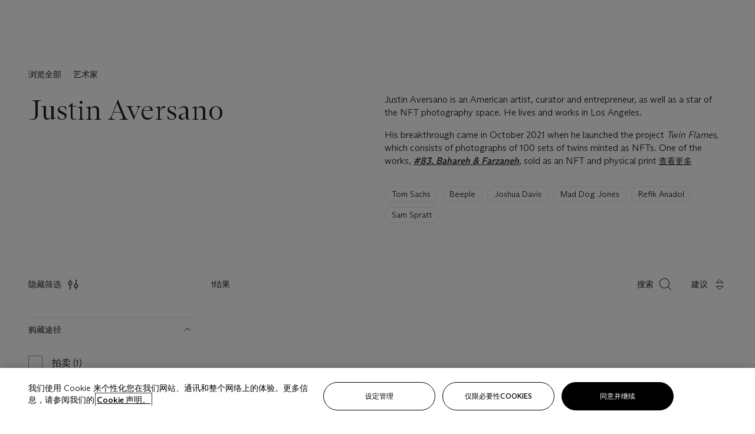

--- FILE ---
content_type: text/html; charset=utf-8
request_url: https://www.christies.com.cn/zh-cn/artists/justin-aversano
body_size: 28166
content:



<!DOCTYPE html>
<html class="no-js" lang="zh-CN">
<head>
    <meta charset="utf-8" />
    
    


<script type="text/plain" class="optanon-category-2">
        
        var xmlHttp = new XMLHttpRequest();
        xmlHttp.open( "HEAD", "https://js.monitor.azure.com/scripts/b/ai.2.min.js", false );
        xmlHttp.onload = function() {
            if (xmlHttp.status == 200) {

                
                !function (T, l, y) { var S = T.location, k = "script", D = "instrumentationKey", C = "ingestionendpoint", I = "disableExceptionTracking", E = "ai.device.", b = "toLowerCase", w = "crossOrigin", N = "POST", e = "appInsightsSDK", t = y.name || "appInsights"; (y.name || T[e]) && (T[e] = t); var n = T[t] || function (d) { var g = !1, f = !1, m = { initialize: !0, queue: [], sv: "5", version: 2, config: d }; function v(e, t) { var n = {}, a = "Browser"; return n[E + "id"] = a[b](), n[E + "type"] = a, n["ai.operation.name"] = S && S.pathname || "_unknown_", n["ai.internal.sdkVersion"] = "javascript:snippet_" + (m.sv || m.version), { time: function () { var e = new Date; function t(e) { var t = "" + e; return 1 === t.length && (t = "0" + t), t } return e.getUTCFullYear() + "-" + t(1 + e.getUTCMonth()) + "-" + t(e.getUTCDate()) + "T" + t(e.getUTCHours()) + ":" + t(e.getUTCMinutes()) + ":" + t(e.getUTCSeconds()) + "." + ((e.getUTCMilliseconds() / 1e3).toFixed(3) + "").slice(2, 5) + "Z" }(), iKey: e, name: "Microsoft.ApplicationInsights." + e.replace(/-/g, "") + "." + t, sampleRate: 100, tags: n, data: { baseData: { ver: 2 } } } } var h = d.url || y.src; if (h) { function a(e) { var t, n, a, i, r, o, s, c, u, p, l; g = !0, m.queue = [], f || (f = !0, t = h, s = function () { var e = {}, t = d.connectionString; if (t) for (var n = t.split(";"), a = 0; a < n.length; a++) { var i = n[a].split("="); 2 === i.length && (e[i[0][b]()] = i[1]) } if (!e[C]) { var r = e.endpointsuffix, o = r ? e.location : null; e[C] = "https://" + (o ? o + "." : "") + "dc." + (r || "services.visualstudio.com") } return e }(), c = s[D] || d[D] || "", u = s[C], p = u ? u + "/v2/track" : d.endpointUrl, (l = []).push((n = "SDK LOAD Failure: Failed to load Application Insights SDK script (See stack for details)", a = t, i = p, (o = (r = v(c, "Exception")).data).baseType = "ExceptionData", o.baseData.exceptions = [{ typeName: "SDKLoadFailed", message: n.replace(/\./g, "-"), hasFullStack: !1, stack: n + "\nSnippet failed to load [" + a + "] -- Telemetry is disabled\nHelp Link: https://go.microsoft.com/fwlink/?linkid=2128109\nHost: " + (S && S.pathname || "_unknown_") + "\nEndpoint: " + i, parsedStack: [] }], r)), l.push(function (e, t, n, a) { var i = v(c, "Message"), r = i.data; r.baseType = "MessageData"; var o = r.baseData; return o.message = 'AI (Internal): 99 message:"' + ("SDK LOAD Failure: Failed to load Application Insights SDK script (See stack for details) (" + n + ")").replace(/\"/g, "") + '"', o.properties = { endpoint: a }, i }(0, 0, t, p)), function (e, t) { if (JSON) { var n = T.fetch; if (n && !y.useXhr) n(t, { method: N, body: JSON.stringify(e), mode: "cors" }); else if (XMLHttpRequest) { var a = new XMLHttpRequest; a.open(N, t), a.setRequestHeader("Content-type", "application/json"), a.send(JSON.stringify(e)) } } }(l, p)) } function i(e, t) { f || setTimeout(function () { !t && m.core || a() }, 500) } var e = function () { var n = l.createElement(k); n.src = h; var e = y[w]; return !e && "" !== e || "undefined" == n[w] || (n[w] = e), n.onload = i, n.onerror = a, n.onreadystatechange = function (e, t) { "loaded" !== n.readyState && "complete" !== n.readyState || i(0, t) }, n }(); y.ld < 0 ? l.getElementsByTagName("head")[0].appendChild(e) : setTimeout(function () { l.getElementsByTagName(k)[0].parentNode.appendChild(e) }, y.ld || 0) } try { m.cookie = l.cookie } catch (p) { } function t(e) { for (; e.length;)!function (t) { m[t] = function () { var e = arguments; g || m.queue.push(function () { m[t].apply(m, e) }) } }(e.pop()) } var n = "track", r = "TrackPage", o = "TrackEvent"; t([n + "Event", n + "PageView", n + "Exception", n + "Trace", n + "DependencyData", n + "Metric", n + "PageViewPerformance", "start" + r, "stop" + r, "start" + o, "stop" + o, "addTelemetryInitializer", "setAuthenticatedUserContext", "clearAuthenticatedUserContext", "flush"]), m.SeverityLevel = { Verbose: 0, Information: 1, Warning: 2, Error: 3, Critical: 4 }; var s = (d.extensionConfig || {}).ApplicationInsightsAnalytics || {}; if (!0 !== d[I] && !0 !== s[I]) { var c = "onerror"; t(["_" + c]); var u = T[c]; T[c] = function (e, t, n, a, i) { var r = u && u(e, t, n, a, i); return !0 !== r && m["_" + c]({ message: e, url: t, lineNumber: n, columnNumber: a, error: i }), r }, d.autoExceptionInstrumented = !0 } return m }(y.cfg); function a() { y.onInit && y.onInit(n) } (T[t] = n).queue && 0 === n.queue.length ? (n.queue.push(a), n.trackPageView({})) : a() }(window, document, {
                    src: "https://js.monitor.azure.com/scripts/b/ai.2.min.js", crossOrigin: "anonymous",
                    onInit: function (sdk) {
                        sdk.addTelemetryInitializer(function (envelope) {
                            if (envelope.baseType == "RemoteDependencyData")
                            {
                                var excludedDomains = ["cdn.cookielaw.org","o2.mouseflow.com","s.acquire.io","app.acquire.io","seg.mmtro.com","christiesinc.tt.omtrdc.net","dpm.demdex.net","smetrics.christies.com","ct.pinterest.com","www.google-analytics.com"];

                                for (let i = 0; i < excludedDomains.length; i++)
                                {
                                    if (envelope.baseData.target.includes(excludedDomains[i]))
                                    {
                                        return false;
                                    }
                                }
                            }

                            return true;
                        });
                    },
                    cfg: {
                        instrumentationKey: "5c229b10-0be6-42b4-bfbf-0babaf38d0ac",
                        disableFetchTracking: false,
                        disablePageUnloadEvents: ["unload"]
                    }
                });
                
            }
        }

        try{
            xmlHttp.send( null );
        } catch (error) {
            // ignore: user is blocking scripts, what else can we do?
        }

</script>



    <script>
        window.chrGlobal = {"ismobileapp":false,"distribution_package_url":"https://dsl.assets.christies.com/distribution/production/latest/index.js","distribution_package_app_name":"","language":"zh-CN","analytics_env":"christiesprod","analytics_region_tag":"data-track","analytics_debug":false,"is_authenticated":false,"analytics_datalayer":true,"share":{"client_id":"ra-5fc8ecd336145103","items":[{"type":"email","label_txt":"Email","analytics_id":"live_socialshare_email","aria_share_title_txt":"透过电邮分享"}]},"labels":{"close_modal_txt":"Close modal window"},"access_token_expiration":"0"};
    </script>

<script type="module">
    import { initializePackage } from 'https://dsl.assets.christies.com/distribution/production/latest/index.js';
    initializePackage("sitecore");
</script>





    <meta name="description" content="浏览并选购 Justin Aversano 的作品，了解其生平背景，并查看拍卖结果。" />


    <meta name="robots" content="all" />

    <title>Justin Aversano | 出售物品与拍卖结果</title>

    <link rel="canonical" href="https://www.christies.com.cn/zh-cn/artists/justin-aversano" />

        <link href="https://www.christies.com.cn/en/artists/justin-aversano" rel="alternate" hreflang="en" />
        <link href="https://www.christies.com.cn/zh/artists/justin-aversano" rel="alternate" hreflang="zh-hant" />
        <link href="https://www.christies.com.cn/zh-cn/artists/justin-aversano" rel="alternate" hreflang="zh-hans" />
        <link href="https://www.christies.com.cn/zh-cn/artists/justin-aversano" rel="alternate" hreflang="x-default" />





  <meta property="og:title" content="$name" />

  <meta property="og:description" content="$name" />


  <meta property="og:url" content="https://www.christies.com.cn/zh-cn/artists/justin-aversano" />

<meta property="og:locale" content="zh-CN" />

  <meta property="og:type" content="website" />




<meta name="viewport" content="width=device-width, initial-scale=1" />
<meta http-equiv="X-UA-Compatible" content="IE=edge" />
<meta name="format-detection" content="telephone=no">

<link href="https://dsl.assets.christies.com.cn/design-system-library/production/critical.min.css" rel="preload stylesheet" as="style" fetchpriority="high" />
<link href="https://dsl.assets.christies.com.cn/design-system-library/production/arizona.min.css" rel="preload stylesheet" as="style" fetchpriority="high" />

<script src="https://dsl.assets.christies.com.cn/design-system-library/production/critical.min.js" async></script>
<script type="module" src="https://dsl.assets.christies.com.cn/design-system-library/production/christies-design-system-library.esm.js" defer></script>
<script nomodule src="https://dsl.assets.christies.com.cn/design-system-library/production/christies-design-system-library.js" defer></script>
<link href="https://dsl.assets.christies.com.cn/design-system-library/production/christies-design-system-library.css" rel="preload stylesheet" as="style" fetchpriority="high" />

<script>
    function getRootNode(o) { return "object" == typeof o && Boolean(o.composed) ? getShadowIncludingRoot(this) : getRoot(this) } function getShadowIncludingRoot(o) { var t = getRoot(o); return isShadowRoot(t) ? getShadowIncludingRoot(t.host) : t } function getRoot(o) { return null != o.parentNode ? getRoot(o.parentNode) : o }
    function isShadowRoot(o) { return "#document-fragment" === o.nodeName && "ShadowRoot" === o.constructor.name } Object.defineProperty(Node.prototype, "getRootNode", { enumerable: !1, configurable: !1, value: getRootNode });
</script>




<link rel='shortcut icon' type='image/x-icon' href='/Assets/Discovery.Project.Website/V2023/favicons/favicon.ico'><link rel='icon' type='image/png' href='/Assets/Discovery.Project.Website/V2023/favicons/favicon-16x16.png' sizes='16x16'><link rel='icon' type='image/png' href='/Assets/Discovery.Project.Website/V2023/favicons/favicon-32x32.png' sizes='32x32'><link rel='apple-touch-icon' type='image/png' href='/Assets/Discovery.Project.Website/V2023/favicons/apple-touch-icon-57x57.png' sizes='57x57'><link rel='apple-touch-icon' type='image/png' href='/Assets/Discovery.Project.Website/V2023/favicons/apple-touch-icon-60x60.png' sizes='60x60'><link rel='apple-touch-icon' type='image/png' href='/Assets/Discovery.Project.Website/V2023/favicons/apple-touch-icon-72x72.png' sizes='72x72'><link rel='apple-touch-icon' type='image/png' href='/Assets/Discovery.Project.Website/V2023/favicons/apple-touch-icon-76x76.png' sizes='76x76'><link rel='apple-touch-icon' type='image/png' href='/Assets/Discovery.Project.Website/V2023/favicons/apple-touch-icon-114x114.png' sizes='114x114'><link rel='apple-touch-icon' type='image/png' href='/Assets/Discovery.Project.Website/V2023/favicons/apple-touch-icon-120x120.png' sizes='120x120'><link rel='apple-touch-icon' type='image/png' href='/Assets/Discovery.Project.Website/V2023/favicons/apple-touch-icon-144x144.png' sizes='144x144'><link rel='apple-touch-icon' type='image/png' href='/Assets/Discovery.Project.Website/V2023/favicons/apple-touch-icon-152x152.png' sizes='152x152'><link rel='apple-touch-icon' type='image/png' href='/Assets/Discovery.Project.Website/V2023/favicons/apple-touch-icon-167x167.png' sizes='167x167'><link rel='apple-touch-icon' type='image/png' href='/Assets/Discovery.Project.Website/V2023/favicons/apple-touch-icon-180x180.png' sizes='180x180'><link rel='apple-touch-icon' type='image/png' href='/Assets/Discovery.Project.Website/V2023/favicons/apple-touch-icon-1024x1024.png' sizes='1024x1024'><link rel='apple-touch-startup-image' media='(min-width: 320px) and (min-height: 480px) and (-webkit-device-pixel-ratio: 1)' type='image/png' href='/Assets/Discovery.Project.Website/V2023/favicons/apple-touch-startup-image-320x460.png'><link rel='apple-touch-startup-image' media='(min-width: 320px) and (min-height: 480px) and (-webkit-device-pixel-ratio: 2)' type='image/png' href='/Assets/Discovery.Project.Website/V2023/favicons/apple-touch-startup-image-640x920.png'><link rel='apple-touch-startup-image' media='(min-width: 320px) and (min-height: 568px) and (-webkit-device-pixel-ratio: 2)' type='image/png' href='/Assets/Discovery.Project.Website/V2023/favicons/apple-touch-startup-image-640x1096.png'><link rel='apple-touch-startup-image' media='(min-width: 375px) and (min-height: 667px) and (-webkit-device-pixel-ratio: 2)' type='image/png' href='/Assets/Discovery.Project.Website/V2023/favicons/apple-touch-startup-image-750x1294.png'><link rel='apple-touch-startup-image' media='(min-width: 414px) and (min-height: 736px) and (orientation: landscape) and (-webkit-device-pixel-ratio: 3)' type='image/png' href='/Assets/Discovery.Project.Website/V2023/favicons/apple-touch-startup-image-1182x2208.png'><link rel='apple-touch-startup-image' media='(min-width: 414px) and (min-height: 736px) and (orientation: portrait) and (-webkit-device-pixel-ratio: 3)' type='image/png' href='/Assets/Discovery.Project.Website/V2023/favicons/apple-touch-startup-image-1242x2148.png'><link rel='apple-touch-startup-image' media='(min-width: 414px) and (min-height: 736px) and (orientation: portrait) and (-webkit-device-pixel-ratio: 3)' type='image/png' href='/Assets/Discovery.Project.Website/V2023/favicons/apple-touch-startup-image-748x1024.png'><link rel='apple-touch-startup-image' media='(min-width: 768px) and (min-height: 1024px) and (orientation: portrait) and (-webkit-device-pixel-ratio: 1)' type='image/png' href='/Assets/Discovery.Project.Website/V2023/favicons/apple-touch-startup-image-768x1004.png'><link rel='apple-touch-startup-image' media='(min-width: 768px) and (min-height: 1024px) and (orientation: landscape) and (-webkit-device-pixel-ratio: 2)' type='image/png' href='/Assets/Discovery.Project.Website/V2023/favicons/apple-touch-startup-image-1496x2048.png'><link rel='apple-touch-startup-image' media='(min-width: 768px) and (min-height: 1024px) and (orientation: portrait) and (-webkit-device-pixel-ratio: 2)' type='image/png' href='/Assets/Discovery.Project.Website/V2023/favicons/apple-touch-startup-image-1536x2008.png'><link rel='icon' type='image/png' href='/Assets/Discovery.Project.Website/V2023/favicons/coast-228x228.png'>
        <meta name="mobile-web-app-capable" content="yes" />
        <meta name="theme-color" content="#fff" />
        <meta name="application-name" content="Christie&#39;s" />
        <meta name="apple-mobile-web-app-capable" content="yes" />
        <meta name="apple-mobile-web-app-status-bar-style" content="black-translucent" />
        <meta name="apple-mobile-web-app-title" content="Christie&#39;s" />
        <meta name="msapplication-TileColor" content="#fff" />
        <meta name="msapplication-TileImage" content="/Assets/Discovery.Project.Website/mstile-144x144.png" />
        <meta name="msapplication-config" content="\Assets\Discovery.Project.Website\favicons\browserconfig.xml" />
        <meta name="yandex-tableau-widget" content="\Assets\Discovery.Project.Website\favicons\yandex-browser-manifest.json" />



    <script>
    var $buoop = {
        required: { e: -4, f: -3, o: -3, s: -1, c: -3 }, insecure: true, unsupported: true, api: 2020.02, text: {
            'msg': 'Your web browser ({brow_name}) is out of date.',
            'msgmore': 'Update your browser for more security, speed and the best experience on this site.',
            'bupdate': 'Update browser',
            'bignore': 'Ignore',
            'remind': 'You will be reminded in {days} days.',
            'bnever': 'Never show again'
        }
    };
    function $buo_f() {
        var e = document.createElement("script");
        e.src = "//browser-update.org/update.min.js";
        document.body.appendChild(e);
    };
    try { document.addEventListener("DOMContentLoaded", $buo_f, false) }
    catch (e) { window.attachEvent("onload", $buo_f) }
    </script>

</head>
    <body>
        
        




<script>
    window.chrComponents = window.chrComponents || {};
    window.chrComponents.header = {"data":{"header":{"language":"zh-CN","language_id":"1","is_authenticated":false,"page_refresh_after_sign_in":true,"page_refresh_after_sign_out":true,"sign_up_account_url":"https://signup.christies.com.cn/signup","sign_up_from_live_chat_account_url":"https://signup.christies.com.cn/signup?fromLiveChat=true","forgot_your_password_url":"/mychristies/passwordretrieval.aspx","login_aws_waf_security_script_url":"https://671144c6c9ff.us-east-1.sdk.awswaf.com/671144c6c9ff/11d0f81935d9/challenge.js","sign_in_api_endpoint":{"url":"https://dw-prod-auth.christies.com.cn","path":"auth/api/v1/login","method":"POST","parameters":{"fromSignInToBid":""}},"sign_out_api_endpoint":{"url":"https://dw-prod-auth.christies.com.cn","path":"auth/api/v1/logout","method":"POST","parameters":{"currentPageUri":""}},"sliding_session_api_endpoint":{"url":"https://dw-prod-auth.christies.com.cn","path":"auth/api/v1/refresh","method":"POST","parameters":null},"languages":[{"title_txt":"EN","full_title_txt":"英语","aria_label_txt":"英语","query_string_parameters":{"lid":"1","sc_lang":"en"}},{"title_txt":"繁","full_title_txt":"繁体中文","aria_label_txt":"繁体中文","query_string_parameters":{"lid":"3","sc_lang":"zh"}},{"title_txt":"简","full_title_txt":"简体中文","aria_label_txt":"简体中文","query_string_parameters":{"lid":"4","sc_lang":"zh-cn"}}],"search":{"url":"/zh-cn/search","redirect_keywords":["Gooding","internship"],"numbers_of_letters_to_start":0,"time_to_start":0},"access_token_expiration":"0"}},"labels":{"aria_back_to_parent_txt":"返回主菜单","aria_expanded_menu_item_txt":"按向下箭头进入二级菜单","aria_main_nav_txt":"主","aria_menu_txt":"菜单","aria_search_btn_txt":"提交搜寻","aria_search_txt":"搜索","aria_skip_link_txt":"跳过链接","aria_user_navigation_txt":"用户导航","back_button_txt":"后退","choose_language_txt":"选择语言","language_label_txt":"简体中文","language_txt":"语言","placeholder_txt":"根据关键字搜索","skip_link_txt":"跳至主要内容","view_all_txt":"查看全部","login_modal_title_txt":"登录您的账户","login_modal_title_from_live_chat_txt":"请登录或创建一个帐户与客户服务代表聊天","login_modal_username_txt":"电子邮件地址","login_modal_username_required_error_txt":"请输入您的电子邮件地址","login_modal_password_txt":"密码","login_modal_password_required_error_txt":"请输入您的密码","login_modal_forgot_your_password_txt":"忘记密码？","login_modal_sign_in_txt":"登入","login_modal_create_new_account_txt":"创建账户","login_modal_show_password_txt":"显示密码","login_modal_hide_password_txt":"隐藏密码","login_modal_error_txt":"出了点问题。请重试。","login_modal_invalid_credentials_txt":"您的电子邮件地址和密码不匹配。请重试。","login_modal_account_locked_txt":"由于多次登录尝试，您的账户已被暂时锁定。我们已向您发送了一封电子邮件，其中包含解锁账户的说明。如需进一步帮助，<a class=\"chr-alert-next__content__link\" href=\"/help/frequently-asked-questions/overview\" target=\"_blank\">请联系客户服务。</a>","refresh_modal_title_txt":"您已登出。","refresh_modal_message_txt":"您尚未通过验证。若欲参与拍卖竞投，请刷新页面并重新登入。","refresh_modal_button_txt":"刷新页面"}};
</script>

<style>
    :root {
        /* Header heights for CLS prevention */
        --header-height-mobile: 56px;   /* Height for mobile screens */
        --header-height-desktop: 94px;  /* Height for desktop screens */
    }
    #headerHost {
        height: var(--header-height-mobile);
    }

    @media (min-width: 1280px) {
        #headerHost {
            height: var(--header-height-desktop);
        }
    }

</style>

<div id="headerHost">
    <template shadowrootmode="open">
        <link rel="stylesheet" href="https://dsl.assets.christies.com.cn/react-legacy-integration/production/latest/index.css" />
        <div id="headerRoot" />
    </template>
</div>

<script type="module">
    import ReactTools, { Header, AuthContext } from 'https://dsl.assets.christies.com.cn/react-legacy-integration/production/latest/index.js';

    const shadowRoot = document.getElementById('headerHost').shadowRoot
    const root = ReactTools.createRoot(shadowRoot.getElementById("headerRoot"));

    const authParams = {
        login: () => { window.dispatchEvent(new CustomEvent("chr.openLoginModal")) },
        logout: () => { window.dispatchEvent(new CustomEvent("chr.logout")) },
        isAuthenticated: false,
        getToken: () => "",
    }

    root.render(
        ReactTools.createElement(AuthContext.Provider, { value: authParams }, ReactTools.createElement(Header, {
                headerData: {"data":{"language":"zh-CN","logo":{"title_txt":"佳士得","url":"/zh-cn","analytics_id":"logo"},"search":{"url":"/zh-cn/search","redirect_keywords":["Gooding","internship"],"numbers_of_letters_to_start":0,"time_to_start":0},"languages":[{"title_txt":"EN","full_title_txt":"英语","aria_label_txt":"英语","query_string_parameters":{"lid":"1","sc_lang":"en"}},{"title_txt":"繁","full_title_txt":"繁体中文","aria_label_txt":"繁体中文","query_string_parameters":{"lid":"3","sc_lang":"zh"}},{"title_txt":"简","full_title_txt":"简体中文","aria_label_txt":"简体中文","query_string_parameters":{"lid":"4","sc_lang":"zh-cn"}}],"main_navigation_links":[{"secondary_navigation_links":[{"show_view_all":false,"items":[{"title_txt":"即将举行的拍卖","url":"/zh-cn/calendar?filters=|event_live|event_115|","analytics_id":"upcomingauctions","truncate_at_two_lines":false},{"title_txt":"现正举办的展览","url":"https://www.christies.com.cn/zh-cn/stories/on-view-4323c96e8d15434092ff8abf2f2070fc?sc_mode=normal","analytics_id":"currentexhibitions","truncate_at_two_lines":false},{"title_txt":"浏览全部艺术作品","url":"/zh-cn/browse","analytics_id":"browseallartandobjects","truncate_at_two_lines":false},{"title_txt":"拍卖结果","url":"https://www.christies.com.cn/zh-cn/results","analytics_id":"auctionresults","truncate_at_two_lines":false}],"title_txt":"拍卖","url":"https://www.christies.com.cn/zh-cn/calendar","analytics_id":"calendar"},{"show_view_all":true,"items":[{"title_txt":"Visions of the West: The William I. Koch Collection","url":"/zh-cn/auction/visions-of-the-west-the-william-i-koch-collection-evening-sale-31297/","analytics_id":"visionsofthewestthewilliamikochcollectioneveningsale","truncate_at_two_lines":false},{"title_txt":"Icons of the American West: The William I. Koch Collection","url":"/zh-cn/auction/visions-of-the-west-the-william-i-koch-collection-day-sale-31072/","analytics_id":"visionsofthewestthewilliamikochcollectiondaysale","truncate_at_two_lines":false},{"title_txt":"藏家/鉴赏家: 麦克斯·N·贝里珍藏 | 美国艺术晚间拍卖","url":"/zh-cn/auction/collector-connoisseur-the-max-n-berry-collection-american-art-evening-sale-24513-nyr/","analytics_id":"collectorconnoisseurthemaxnberrycollectionamericanarteveningsale","truncate_at_two_lines":false},{"title_txt":"藏家/鉴赏家: 麦克斯·N·贝里珍藏 | 美国艺术日间拍卖","url":"/zh-cn/auction/collector-connoisseur-the-max-n-berry-collections-american-art-day-sale-24514-nyr/","analytics_id":"collectorconnoisseurthemaxnberrycollectionamericanartdaysale","truncate_at_two_lines":false},{"title_txt":"我们人民：美利坚二百五十载","url":"/zh-cn/auction/we-the-people-america-at-250-24256-nyr/","analytics_id":"wethepeopleamericaat250","truncate_at_two_lines":false},{"title_txt":"十九世纪美国与西方艺术","url":"/zh-cn/auction/19th-century-american-and-western-art-24103-nyr/","analytics_id":"19thcenturyamericanandwesternart","truncate_at_two_lines":false},{"title_txt":"藏家/鉴赏家: 麦克斯·N·贝里珍藏莫里斯·巴西·普伦德格斯特版画网上拍卖","url":"/zh-cn/auction/collector-connoiseur-the-max-n-berry-collections-monotypes-by-maurice-brazil-prendergast-online-sale-24800-nyr/","analytics_id":"collectorconnoiseurthemaxnberrycollectionsmonotypes","truncate_at_two_lines":false},{"title_txt":"藏家/鉴赏家: 麦克斯·N·贝里珍藏 | 美国艺术网上拍卖","url":"/zh-cn/auction/collector-connoisseur-the-max-n-berry-collections-american-art-online-sale-24515-nyr/","analytics_id":"collectorconnoiseurthemaxnberrycollectionsamericanart","truncate_at_two_lines":false},{"title_txt":"珍罕名酿及烈酒：纽约网上拍卖","url":"/zh-cn/auction/fine-and-rare-wines-spirits-online-new-york-edition-24219-nyr/","analytics_id":"fineandrarewinesandspiritsonlinenewyorkedition","truncate_at_two_lines":false},{"title_txt":"美利坚收藏传世瑰宝","url":"https://www.christies.com.cn/zh-cn/auction/the-american-collector-23898-nyr","analytics_id":"theamericancollector","truncate_at_two_lines":false},{"title_txt":"Gooding Christie’s巴黎古董车展","url":"/zh-cn/auction/r-tromobile-paris-24647-pag/","analytics_id":"retromobileparis","truncate_at_two_lines":false},{"title_txt":"古代文物","url":"/zh-cn/auction/antiquities-24243-nyr/","analytics_id":"antiquities","truncate_at_two_lines":false},{"title_txt":"Jürgen Schwarz传世名窖: 五十载珍藏第二部分","url":"/zh-cn/auction/the-historic-cellar-of-j-rgen-schwarz-five-decades-of-collecting-part-ii-24460-hgk/","analytics_id":"thehistoriccellarofjurgenschwarzfivedecadesofcollectingpartii","truncate_at_two_lines":false},{"title_txt":"Mathilde and Friends in Paris","url":"/zh-cn/auction/mathilde-and-friends-in-paris-24667-par/","analytics_id":"mathildeandfriendsinparis","truncate_at_two_lines":false},{"title_txt":"古典大师（第一部分）","url":"/zh-cn/auction/old-masters-23933-nyr/","analytics_id":"oldmasters","truncate_at_two_lines":false},{"title_txt":"古典大师绘画及雕塑（第二部分）","url":"/zh-cn/auction/old-master-paintings-and-sculpture-part-ii-30918/","analytics_id":"oldmasterpaintingsandsculpturepartii","truncate_at_two_lines":false},{"title_txt":"书藉及手稿 （包括美国文物）","url":"/zh-cn/auction/fine-printed-books-and-manuscripts-including-americana-23758-nyr/","analytics_id":"fineprintedbooksandmanuscriptsincludingamericana","truncate_at_two_lines":false}],"title_txt":"现正举行的拍卖","url":"/zh-cn/calendar?filters=|event_live|event_115|","analytics_id":"currentauctions"},{"show_view_all":true,"items":[{"title_txt":"Americana Week | New York","url":"https://www.christies.com.cn/en/events/americana-week/browse-all-lots","analytics_id":"americanaweeknewyork","truncate_at_two_lines":true},{"title_txt":"Visions of the West: The William I. Koch Collection | New York","url":"/en/events/visions-of-the-west-the-william-i-koch-collection/browse-all-lots?sortby=relevance","analytics_id":"visionsofthewestthewilliamikochcollection","truncate_at_two_lines":true},{"title_txt":"COLLECTOR/CONNOISSEUR The Max N. Berry Collections | New York","url":"/en/events/the-max-n-berry-collections","analytics_id":"maxnberrycollections","truncate_at_two_lines":true},{"title_txt":"Classic Week | New York","url":"https://www.christies.com.cn/en/events/classic-week-new-york/what-is-on","analytics_id":"thecollectionofhrodessrandpatriciahart","truncate_at_two_lines":true},{"title_txt":"The Irene Roosevelt Aiken Collection | New York","url":"https://www.christies.com.cn/en/events/the-irene-roosevelt-aitken-collection/what-is-on","analytics_id":"irenrooseveltaitkennewyork","truncate_at_two_lines":true},{"title_txt":"The Jim Irsay Collection | New York","url":"/zh-cn/events/the-jim-irsay-collection","analytics_id":"thejimirsaycollection","truncate_at_two_lines":false}],"title_txt":"Featured","url":"/en/calendar","analytics_id":"featured"}],"title_txt":"拍卖","url":"https://www.christies.com.cn/zh-cn/calendar","analytics_id":"auctions"},{"secondary_navigation_links":[{"show_view_all":false,"items":[],"title_txt":"Decorative Arts For Your Home","url":"https://www.private.christies.com/","analytics_id":"decorativeartsforyourhome"},{"show_view_all":true,"items":[{"title_txt":"十九世纪家具及工艺精品","url":"/zh-cn/private-sales/categories?filters=%7CDepartmentIds%7B68%7D%7C","analytics_id":"19thcenturyfurnitureandworksofart","truncate_at_two_lines":false},{"title_txt":"美国艺术","url":"/zh-cn/private-sales/categories?filters=%7CDepartmentIds%7B3%7D%7C&loadall=false&page=1&sortby=PublishDate","analytics_id":"americanart","truncate_at_two_lines":false},{"title_txt":"欧洲家具及艺术品","url":"/private-sales/categories?filters=%7CDepartmentIds%7B26%7D%7C&loadall=false&page=1&sortby=PublishDate","analytics_id":"europeanfurnitureandworksofart","truncate_at_two_lines":true},{"title_txt":"手袋及配饰","url":"/zh-cn/private-sales/categories?filters=%7CDepartmentIds%7B22%7D%7C&loadall=false&page=1&sortby=PublishDate","analytics_id":"handbags","truncate_at_two_lines":false},{"title_txt":"印象派及现代艺术","url":"/zh-cn/private-sales/categories?filters=%7CDepartmentIds%7B29%7D%7C&loadall=false&page=1&sortby=PublishDate","analytics_id":"impressionistandmodernart","truncate_at_two_lines":false},{"title_txt":"战后及当代艺术","url":"/zh-cn/private-sales/categories?filters=%7CDepartmentIds%7B74%7D%7C&loadall=false&page=1&sortby=PublishDate","analytics_id":"postwarandcontemporaryart","truncate_at_two_lines":false},{"title_txt":"科学及自然历史","url":"/zh-cn/private-sales/categories?filters=%7CDepartmentIds%7B47%7D%7C&loadall=false&page=1&sortby=PublishDate","analytics_id":"scienceandnaturalhistory","truncate_at_two_lines":false}],"title_txt":"可供洽购的艺术品","url":"https://www.christies.com.cn/zh-cn/private-sales/categories","analytics_id":"categories"},{"show_view_all":false,"items":[{"title_txt":"估价待询","url":"https://www.christies.com.cn/selling-services/auction-services/auction-estimates/overview","analytics_id":"requestanestimate","truncate_at_two_lines":false},{"title_txt":"委托拍卖","url":"https://www.christies.com.cn/zh-cn/help/selling-guide/overview","analytics_id":"sellingguide","truncate_at_two_lines":false},{"title_txt":"关于私人洽购","url":"https://www.christies.com.cn/zh-cn/private-sales/about","analytics_id":"aboutprivatesales","truncate_at_two_lines":false}],"title_txt":"委托佳士得","url":"https://www.christies.com.cn/zh-cn/help/selling-guide/overview","analytics_id":"sellwithus"}],"title_txt":"私人洽购","url":"/zh-cn/private-sales/whats-on-offer","analytics_id":"privatesales"},{"secondary_navigation_links":[{"show_view_all":false,"items":[{"title_txt":"估价待询","url":"https://www.christies.com.cn/selling-services/auction-services/auction-estimates/overview","analytics_id":"requestanestimate","truncate_at_two_lines":false},{"title_txt":"佳士得艺术金融服务","url":"https://www.christies.com.cn/zh-cn/services/art-finance/overview","analytics_id":"financeyourart","truncate_at_two_lines":false},{"title_txt":"委托拍卖","url":"https://www.christies.com.cn/zh-cn/help/selling-guide/overview","analytics_id":"sellingguide","truncate_at_two_lines":false},{"title_txt":"拍卖结果","url":"https://www.christies.com.cn/zh-cn/results","analytics_id":"auctionresults","truncate_at_two_lines":false}],"title_txt":"委托佳士得","url":"https://www.christies.com.cn/zh-cn/help/selling-guide/overview","analytics_id":"sellwithus"},{"show_view_all":true,"items":[{"title_txt":"十九世纪欧洲艺术","url":"/zh-cn/departments/19th-century-european-art","analytics_id":"19thcenturyeuropeanart","truncate_at_two_lines":false},{"title_txt":"非洲及大洋洲艺术","url":"/zh-cn/departments/african-and-oceanic-art","analytics_id":"africanandoceanicart","truncate_at_two_lines":false},{"title_txt":"美国艺术","url":"/zh-cn/departments/american-art","analytics_id":"americanart","truncate_at_two_lines":false},{"title_txt":"古代艺术及文物","url":"/zh-cn/departments/ancient-art-and-antiquities","analytics_id":"ancientartandantiquities","truncate_at_two_lines":false},{"title_txt":"经典汽车、摩托车及汽车收藏品","url":"/zh-cn/department/automobiles-cars-motorcycles-automobilia","analytics_id":"automobilescarsmotorcyclesandautomobilia","truncate_at_two_lines":false},{"title_txt":"书籍及手稿","url":"/zh-cn/departments/books-and-manuscripts","analytics_id":"booksandmanuscripts","truncate_at_two_lines":false},{"title_txt":"中国瓷器及艺术品","url":"/zh-cn/departments/chinese-ceramics-and-works-of-art","analytics_id":"chineseceramicsandworksofart","truncate_at_two_lines":false},{"title_txt":"中国书画","url":"/zh-cn/departments/chinese-paintings","analytics_id":"chinesepaintings","truncate_at_two_lines":false},{"title_txt":"设计杰作","url":"/zh-cn/departments/design","analytics_id":"design","truncate_at_two_lines":false},{"title_txt":"欧洲家具及艺术品","url":"/zh-cn/departments/european-furniture-and-works-of-art","analytics_id":"europeanfurnitureandworksofart","truncate_at_two_lines":false},{"title_txt":"手袋及配饰","url":"/zh-cn/departments/handbags-and-accessories","analytics_id":"handbagsandaccessories","truncate_at_two_lines":false},{"title_txt":"印象派及现代艺术","url":"/zh-cn/departments/impressionist-and-modern-art","analytics_id":"impressionistandmodernart","truncate_at_two_lines":false},{"title_txt":"伊斯兰艺术","url":"/zh-cn/departments/islamic-and-indian-art","analytics_id":"islamicandindianart","truncate_at_two_lines":false},{"title_txt":"日本艺术","url":"/zh-cn/departments/japanese-art","analytics_id":"japaneseart","truncate_at_two_lines":false},{"title_txt":"珠宝","url":"/zh-cn/departments/jewellery","analytics_id":"jewellery","truncate_at_two_lines":false},{"title_txt":"拉丁美洲艺术","url":"/zh-cn/departments/latin-american-art","analytics_id":"latinamericanart","truncate_at_two_lines":false},{"title_txt":"现代及当代中东艺术","url":"/zh-cn/departments/modern-and-contemporary-middle-eastern-art","analytics_id":"modernandcontemporarymiddleeasternart","truncate_at_two_lines":false},{"title_txt":"古典大师画作","url":"/zh-cn/departments/old-master-drawings","analytics_id":"oldmasterdrawings","truncate_at_two_lines":false},{"title_txt":"古典大师及早期英国绘画","url":"/zh-cn/departments/old-master-paintings","analytics_id":"oldmasterpaintings","truncate_at_two_lines":false},{"title_txt":"摄影作品","url":"/zh-cn/departments/photographs","analytics_id":"photographs","truncate_at_two_lines":false},{"title_txt":"战后及当代艺术","url":"/zh-cn/departments/post-war-and-contemporary-art","analytics_id":"post-warandcontemporaryart","truncate_at_two_lines":false},{"title_txt":"版画及限量作品","url":"/zh-cn/departments/prints-and-multiples","analytics_id":"printsandmultiples","truncate_at_two_lines":false},{"title_txt":"名家私人珍藏及庄园宅第拍卖","url":"/zh-cn/departments/private-and-iconic-collections","analytics_id":"privateandiconiccollections","truncate_at_two_lines":false},{"title_txt":"地毯","url":"/zh-cn/departments/rugs-and-carpets","analytics_id":"rugsandcarpets","truncate_at_two_lines":false},{"title_txt":"时计及腕表","url":"/zh-cn/departments/watches-and-wristwatches","analytics_id":"watchesandwristwatches","truncate_at_two_lines":false},{"title_txt":"名酒","url":"/zh-cn/departments/wine-and-spirits","analytics_id":"wineandspirits","truncate_at_two_lines":false}],"title_txt":"专家部门","url":"/departments/index.aspx?sc_lang=zh-cn","analytics_id":"departments"}],"title_txt":"委托拍卖","url":"https://www.christies.com.cn/zh-cn/help/selling-guide/overview","analytics_id":"sell"},{"secondary_navigation_links":[{"show_view_all":false,"items":[{"title_txt":"十九世纪欧洲艺术","url":"/zh-cn/departments/19th-century-european-art","analytics_id":"19thcenturyeuropeanart","truncate_at_two_lines":false},{"title_txt":"非洲及大洋洲艺术","url":"/zh-cn/departments/african-and-oceanic-art","analytics_id":"africanandoceanicart","truncate_at_two_lines":false},{"title_txt":"美国艺术","url":"/zh-cn/departments/american-art","analytics_id":"americanart","truncate_at_two_lines":false},{"title_txt":"古代艺术及文物","url":"/zh-cn/departments/ancient-art-and-antiquities","analytics_id":"ancientartandantiquities","truncate_at_two_lines":false},{"title_txt":"经典汽车、摩托车及汽车收藏品","url":"/zh-cn/department/automobiles-cars-motorcycles-automobilia","analytics_id":"automobilescarsmotorcyclesandautomobilia","truncate_at_two_lines":false},{"title_txt":"书籍及手稿","url":"/zh-cn/departments/books-and-manuscripts","analytics_id":"booksandmanuscripts","truncate_at_two_lines":false},{"title_txt":"中国瓷器及艺术品","url":"/zh-cn/departments/chinese-ceramics-and-works-of-art","analytics_id":"chineseceramicsandworksofart","truncate_at_two_lines":false},{"title_txt":"中国书画","url":"/zh-cn/departments/chinese-paintings","analytics_id":"chinesepaintings","truncate_at_two_lines":false},{"title_txt":"设计杰作","url":"/zh-cn/departments/design","analytics_id":"design","truncate_at_two_lines":false},{"title_txt":"欧洲家具及艺术品","url":"/zh-cn/departments/european-furniture-and-works-of-art","analytics_id":"europeanfurnitureandworksofart","truncate_at_two_lines":false},{"title_txt":"早期欧洲雕塑及工艺精品","url":"/zh-cn/departments/european-sculpture","analytics_id":"europeansculptureandworksofart","truncate_at_two_lines":false},{"title_txt":"Guitars","url":"https://www.christies.com.cn/en/department/guitars","analytics_id":"guitars","truncate_at_two_lines":false},{"title_txt":"手袋及配饰","url":"/zh-cn/departments/handbags-and-accessories","analytics_id":"handbagsandaccessories","truncate_at_two_lines":false},{"title_txt":"印象派及现代艺术","url":"/zh-cn/departments/impressionist-and-modern-art","analytics_id":"impressionistandmodernart","truncate_at_two_lines":false},{"title_txt":"印度、喜马拉雅及东南亚艺术","url":"/zh-cn/departments/indian-himalayan-and-southeast-asian-art","analytics_id":"indianhimalayanandsoutheastasianart","truncate_at_two_lines":false},{"title_txt":"伊斯兰艺术","url":"/zh-cn/departments/islamic-and-indian-art","analytics_id":"islamicandindianart","truncate_at_two_lines":false},{"title_txt":"日本艺术","url":"/zh-cn/departments/japanese-art","analytics_id":"japaneseart","truncate_at_two_lines":false},{"title_txt":"珠宝","url":"/zh-cn/departments/jewellery","analytics_id":"jewellery","truncate_at_two_lines":false},{"title_txt":"犹太艺术","url":"/zh-cn/events/judaica","analytics_id":"judaica","truncate_at_two_lines":false},{"title_txt":"拉丁美洲艺术","url":"https://www.christies.com.cn/departments/Latin-American-Art-35-1.aspx?sc_lang=zh-cn","analytics_id":"latinamericanart","truncate_at_two_lines":false},{"title_txt":"现代及当代中东艺术","url":"/zh-cn/departments/modern-and-contemporary-middle-eastern-art","analytics_id":"modernandcontemporarymiddleeasternart","truncate_at_two_lines":false},{"title_txt":"二十世纪英国及爱尔兰艺术","url":"/zh-cn/departments/modern-british-and-irish-art","analytics_id":"modernbritishandirishart","truncate_at_two_lines":false},{"title_txt":"古典大师画作","url":"/zh-cn/departments/old-master-drawings","analytics_id":"oldmasterdrawings","truncate_at_two_lines":false},{"title_txt":"古典大师及早期英国绘画","url":"/zh-cn/departments/old-master-paintings","analytics_id":"oldmasterpaintings","truncate_at_two_lines":false},{"title_txt":"摄影作品","url":"/zh-cn/departments/photographs","analytics_id":"photographs","truncate_at_two_lines":false},{"title_txt":"战后及当代艺术","url":"/zh-cn/departments/post-war-and-contemporary-art","analytics_id":"post-warandcontemporaryart","truncate_at_two_lines":false},{"title_txt":"版画及限量作品","url":"/zh-cn/departments/prints-and-multiples","analytics_id":"printsandmultiples","truncate_at_two_lines":false},{"title_txt":"名家私人珍藏及庄园宅第拍卖","url":"/zh-cn/departments/private-and-iconic-collections","analytics_id":"privateandiconiccollections","truncate_at_two_lines":false},{"title_txt":"地毯","url":"/zh-cn/departments/rugs-and-carpets","analytics_id":"rugsandcarpets","truncate_at_two_lines":false},{"title_txt":"科学及自然历史","url":"/zh-cn/departments/science-and-natural-history","analytics_id":"scienceandnaturalhistory","truncate_at_two_lines":false},{"title_txt":"银器","url":"/zh-cn/departments/silver","analytics_id":"silver","truncate_at_two_lines":false},{"title_txt":"南亚现代+当代艺术","url":"https://www.christies.com.cn/departments/South-Asian-Modern-Contemporary-Art-94-1.aspx?sc_lang=zh-cn","analytics_id":"southasianmoderncontemporaryart","truncate_at_two_lines":false},{"title_txt":"体育纪念品","url":"/zh-cn/departments/sports-memorabilia","analytics_id":"sportsmemorabilia","truncate_at_two_lines":false},{"title_txt":"时计及腕表","url":"/zh-cn/departments/watches-and-wristwatches","analytics_id":"watchesandwristwatches","truncate_at_two_lines":false},{"title_txt":"名酒","url":"/zh-cn/departments/wine-and-spirits","analytics_id":"wineandspirits","truncate_at_two_lines":false}],"title_txt":"专家部门","url":"/zh-cn/departments","analytics_id":"departments"}],"title_txt":"专家部门","url":"/zh-cn/departments","analytics_id":"departments"},{"secondary_navigation_links":[{"show_view_all":true,"items":[{"title_txt":"Top picks from Americana Week","url":"/zh-cn/stories/specialist-highlights-americana-week-january-2026-dc6365c8216a4b6b96df6a11bcf40a7d","analytics_id":"toppicksfromamericanaweek","truncate_at_two_lines":true},{"title_txt":"A newly discovered Michelangelo study","url":"/zh-cn/stories/michelangelo-sistine-chapel-drawing-discovery-309182ff3ac24a498fe7ae60c2cb790d","analytics_id":"anewlydiscoveredmichelangelostudy","truncate_at_two_lines":true},{"title_txt":"Visions of the West: The William I. Koch Collection","url":"/zh-cn/stories/tylee-abbott-american-western-art-31a09a40b0a84583bbaa659ffea3cda5","analytics_id":"visionsofthewestthewilliamikochcollection","truncate_at_two_lines":true},{"title_txt":"A guide to Renaissance bronzes","url":"/zh-cn/stories/renaissance-bronzes-collecting-guide-6254bc2fa23f4cc5953b311d87749b35","analytics_id":"renaissancesbronzes","truncate_at_two_lines":true},{"title_txt":"An introduction to American Impressionism","url":"/zh-cn/stories/american-impressionism-collecting-guide-9480d829080842eb9b025c77437ae4b3","analytics_id":"anintroductiontoamericanimpressionism","truncate_at_two_lines":true},{"title_txt":"The best art exhibitions on in Europe","url":"/zh-cn/stories/best-art-exhibitions-europe-2026-d2b04575e09f412a94e7c2852fca1470","analytics_id":"thebestartexhibitionsonineurope2026","truncate_at_two_lines":true}],"title_txt":"专题文章","url":"https://www.christies.com.cn/zh-cn/stories/archive","analytics_id":"read"},{"show_view_all":false,"items":[{"title_txt":"现正举办的展览","url":"/zh-cn/stories/on-view-4323c96e8d15434092ff8abf2f2070fc","analytics_id":"currentexhibition","truncate_at_two_lines":false},{"title_txt":"拍卖中心及办事处","url":"https://www.christies.com.cn/zh-cn/locations/salerooms","analytics_id":"locations","truncate_at_two_lines":false}],"title_txt":"拍卖中心及办事处","url":"https://www.christies.com.cn/zh-cn/locations/salerooms","analytics_id":"visit"},{"show_view_all":true,"items":[{"title_txt":"Barbara Hepworth","url":"https://www.christies.com.cn/en/artists/barbara-hepworth","analytics_id":"barbarahepworth","truncate_at_two_lines":false},{"title_txt":"Ferrari","url":"https://www.christies.com.cn/en/artists/ferrari","analytics_id":"ferrari","truncate_at_two_lines":false},{"title_txt":"Frederic Remington","url":"https://www.christies.com.cn/en/artists/frederic-remington","analytics_id":"fredericremington","truncate_at_two_lines":false},{"title_txt":"John James Audubon","url":"https://www.christies.com.cn/en/artists/john-james-audubon","analytics_id":"johnjamesaudubon","truncate_at_two_lines":false},{"title_txt":"Keith Haring","url":"https://www.christies.com.cn/en/artists/keith-haring","analytics_id":"keithharing","truncate_at_two_lines":false},{"title_txt":"Meissen porcelain & ceramics","url":"https://www.christies.com.cn/en/artists/meissen","analytics_id":"meissenporcelainandceramics","truncate_at_two_lines":false},{"title_txt":"Michaël Borremans","url":"https://www.christies.com.cn/en/artists/michael-borremans","analytics_id":"michaelborremans","truncate_at_two_lines":false},{"title_txt":"Oskar Schlemmer","url":"https://www.christies.com.cn/en/artists/oskar-schlemmer","analytics_id":"oskarschlemmer","truncate_at_two_lines":false}],"title_txt":"焦点艺术家与品牌","url":"https://www.christies.com.cn/zh-cn/artists","analytics_id":"artistsandmakers"}],"title_txt":"专题文章","url":"https://www.christies.com.cn/zh-cn/stories/archive","analytics_id":"discover"},{"secondary_navigation_links":[{"show_view_all":false,"items":[{"title_txt":"拍品估价","url":"https://www.christies.com.cn/selling-services/auction-services/auction-estimates/overview","analytics_id":"requestanestimate","truncate_at_two_lines":false},{"title_txt":"信托、遗产及财富管理服务","url":"/zh-cn/services/valuations-appraisals-and-professional-advisor-services/overview","analytics_id":"valuationsappraisalsandprofessionaladvisorservices","truncate_at_two_lines":false},{"title_txt":"私人洽购","url":"/zh-cn/private-sales/whats-on-offer","analytics_id":"privatesales","truncate_at_two_lines":false},{"title_txt":"佳士得美术学院","url":"/zh-cn/christies-education/courses","analytics_id":"christieseducation","truncate_at_two_lines":false},{"title_txt":"艺术融资","url":"/zh-cn/services/art-finance/overview","analytics_id":"christiesartfinance","truncate_at_two_lines":false},{"title_txt":"佳士得创投基金","url":"/zh-cn/services/christies-ventures/overview","analytics_id":"christiesventures","truncate_at_two_lines":false}],"title_txt":"服务","url":"/zh-cn/services","analytics_id":"services"}],"title_txt":"服务","url":"/zh-cn/services","analytics_id":"services"}],"upper_navigation_links":[],"user_actions":[{"id":"my-account","title_txt":"我的帐户","url":"/mychristies/activities.aspx?activitytype=wc&submenutapped=true","analytics_id":"myaccount"},{"id":"sign-in","title_txt":"登入","url":null,"analytics_id":"signin"},{"id":"sign-out","title_txt":"登出","url":null,"analytics_id":"signout"}]},"labels":{"aria_back_to_parent_txt":"返回主菜单","aria_expanded_menu_item_txt":"按向下箭头进入二级菜单","aria_main_nav_txt":"主","aria_menu_txt":"菜单","aria_search_btn_txt":"提交搜寻","aria_search_txt":"搜索","aria_skip_link_txt":"跳过链接","aria_user_navigation_txt":"用户导航","back_button_txt":"后退","choose_language_txt":"选择语言","language_label_txt":"简体中文","language_txt":"语言","placeholder_txt":"根据关键字搜索","skip_link_txt":"跳至主要内容","view_all_txt":"查看全部","login_modal_title_txt":"登录您的账户","login_modal_title_from_live_chat_txt":"请登录或创建一个帐户与客户服务代表聊天","login_modal_username_txt":"电子邮件地址","login_modal_username_required_error_txt":"请输入您的电子邮件地址","login_modal_password_txt":"密码","login_modal_password_required_error_txt":"请输入您的密码","login_modal_forgot_your_password_txt":"忘记密码？","login_modal_sign_in_txt":"登入","login_modal_create_new_account_txt":"创建账户","login_modal_show_password_txt":"显示密码","login_modal_hide_password_txt":"隐藏密码","login_modal_error_txt":"出了点问题。请重试。","login_modal_invalid_credentials_txt":"您的电子邮件地址和密码不匹配。请重试。","login_modal_account_locked_txt":"由于多次登录尝试，您的账户已被暂时锁定。我们已向您发送了一封电子邮件，其中包含解锁账户的说明。如需进一步帮助，<a class=\"chr-alert-next__content__link\" href=\"/help/frequently-asked-questions/overview\" target=\"_blank\">请联系客户服务。</a>","refresh_modal_title_txt":"您已登出。","refresh_modal_message_txt":"您尚未通过验证。若欲参与拍卖竞投，请刷新页面并重新登入。","refresh_modal_button_txt":"刷新页面"}}
        })),
    );
</script>





<script>
    window.chrComponents = window.chrComponents || {};
    window.chrComponents.live_chat = {
  "data": {
    "get_user_details_api_endpoint": {
      "url": "https://www.christies.com.cn",
      "path": "ChristiesAPIServices/DotcomAPIs/api/mychristies/GetUserDetails",
      "method": "POST"
    }
  }
};
</script>

<div class="chr-live-chat">
    <chr-live-chat></chr-live-chat>
</div>    <main>
        




    <script>
        var AnalyticsDataLayer = {"page":{"name":"artists:justin aversano","channel":"artists","language":"zh-CN","template":"artists"},"user":{"status":"Not Logged In/No Account","GUID":"","platform":"web"},"lot":{"artist":"justin aversano"}};
    </script>





  <script>
        var EnableCookieBanner = true;
        var IsMobileApp = false;
  </script>
  <script src="https://code.jquery.com/jquery-3.5.1.min.js" integrity="sha256-9/aliU8dGd2tb6OSsuzixeV4y/faTqgFtohetphbbj0=" crossorigin="anonymous"></script>
  <script src="//code.jquery.com/jquery-migrate-3.3.2.js"></script>
  <script src="//assets.adobedtm.com/4f105c1434ad/05fddbc767bb/launch-1b477ca5fd6e.min.js" async></script>





<script>
    window.chrComponents = window.chrComponents || {};
    window.chrComponents.tags_lpHeader = {"data":{"get_tags_endpoint":{"url":"","path":"api/discoverywebsite/cataloguepages/related-artists","method":"GET","parameters":{"artist_id":"72007","language":"zh-CN"},"timeout_ms":"5000"}},"labels":{"aria_loading_txt":"The tags are loading.","aria_loading_success_singular_txt":"{count} artist has been loaded.","aria_loading_success_plural_txt":"{count} artists have been loaded.","aria_scroll_left_txt":"Visually scroll the slider left.","aria_scroll_right_txt":"Visually scroll the slider right.","aria_button_txt":"Refresh the service to get the artist's tags.","button_txt":"Reload","error_message":"Sorry, we are unable to display this content. Please check your connection.","aria_header_txt":"List of artists tags"}};
</script>

<section class="chr-lp-header py-5">
  <div class="chr-lp-header__wrapper container-fluid">



<nav aria-label="Breadcrumbs" class="chr-lp-header__breadcrumb">
  <ol class="chr-lp-header__breadcrumb__list">
        <li class="chr-lp-header__breadcrumb__list-item">
          <a href="https://www.christies.com.cn/zh-cn/browse" class="chr-lp-header__breadcrumb__link" data-track="breadcrumb|browse|browse all lots">
            浏览全部
          </a>
        </li>
        <li class="chr-lp-header__breadcrumb__list-item">
          <a href="https://www.christies.com.cn/zh-cn/artists" class="chr-lp-header__breadcrumb__link" data-track="breadcrumb|artists|artists:landing">
            艺术家
          </a>
        </li>
  </ol>
</nav>    <div class="row">
      <div class="col-12 col-lg-6">
        <div class="chr-lp-header__author">
          <div class="chr-lp-header__author__info">
            <h1 class="chr-lp-header__author__header">Justin Aversano</h1>
          </div>
        </div>
      </div>
          <div class="col-12 col-md-10 offset-md-1 offset-lg-0 col-lg-6">
            <div class="chr-lp-header__description">
                <chr-readmore-expander class="d-none" label-more="查看更多"
                                       label-less="收起"
                                       chars-limit="600"
                                       preview-content="&lt;div&gt;
&lt;p&gt;
Justin Aversano is an American artist, curator and entrepreneur, as
well as a star of the NFT photography space. He lives and works in Los
Angeles.
&lt;/p&gt;
&lt;/div&gt;
&lt;div&gt;
&lt;/div&gt;
&lt;div&gt;
&lt;p&gt;
His breakthrough came in October 2021 when he launched the project        &lt;em&gt;Twin Flames&lt;/em&gt;, which consists of photographs of 100 sets of
twins minted as NFTs. One of the works,
&lt;a class=&quot;chr-link--underline&quot; href=&quot;https://www.christies.com.cn/lot/lot-justin-aversano-twin-flames-83-bahareh-6336923/&quot; target=&quot;_blank&quot; rel=&quot;noreferrer noopener&quot;&gt;
&lt;em&gt;#83. Bahareh &amp;amp; Farzaneh&lt;/em&gt;&lt;/a&gt;, sold as an NFT and physical print at Christie&amp;rsquo;s in October 2021 for
$1.1 million. This new record price for the artist was more than 11
times the work&amp;rsquo;s low estimate.
&lt;/p&gt;
&lt;/div&gt;
&lt;div&gt;
&lt;/div&gt;
&lt;div&gt;
&lt;p&gt;
The image&amp;rsquo;s accompanying catalogue described Aversano as &amp;lsquo;one of the
most wild, interesting and exciting creatives and photographers under
30 in the world.&amp;rsquo;
&lt;/p&gt;
&lt;/div&gt;
&lt;div&gt;
&lt;/div&gt;
&lt;div&gt;
&lt;p&gt;
Aversano graduated from New York&amp;rsquo;s School of Visual Arts with a BFA in
photography in 2014. The following year he co-founded Save Art Space
with fellow SVA alum Travis Rix. The non-profit organisation exhibits
art with a social justice message throughout cities on public displays,
including billboards, bus terminals and digital screens.
&lt;/p&gt;
&lt;/div&gt;
&lt;div&gt;
&lt;/div&gt;
&lt;div&gt;
&lt;p&gt;
In 2020, &lt;em&gt;The New York Times&lt;/em&gt; called one politically-themed
exhibition organised by Save Art Space &amp;lsquo;one of the most important art
moments&amp;rsquo; of the year.
&lt;/p&gt;
&lt;/div&gt;
&lt;div&gt;
&lt;/div&gt;
&lt;div&gt;
&lt;p&gt;
In April 2021, Save Art Space collaborated with the NFT project
&lt;a class=&quot;chr-link--underline&quot; href=&quot;https://www.christies.com.cn/features/10-things-to-know-about-CryptoPunks-11569-1.aspx&quot; target=&quot;_blank&quot; rel=&quot;noreferrer noopener&quot;&gt;
CryptoPunks&lt;/a&gt; to display nearly 100 of their portraits across spaces in Miami.
&lt;/p&gt;
&lt;/div&gt;
&lt;div&gt;
&lt;/div&gt;
&lt;div&gt;
&lt;p&gt;
Aversano is also the CEO of Quantum, an Ethereum-based NFT platform. It
was established in November 2021 and first focused on photography, but
quickly expanded into curated drops of other formats.
&lt;/p&gt;
&lt;/div&gt;
&lt;div&gt;
&lt;/div&gt;
&lt;div&gt;
&lt;p&gt;
In August 2022, the artist released 365 paintings minted as NFTs for
the project &lt;em&gt;Cognition&lt;/em&gt;. Priced at 1 ETH each, around $1,600 at
the time, the works immediately sold out. The following month,
collectors had the opportunity to redeem the NFT&amp;rsquo;s physical counterpart
at a three-hour-long exhibition in New York.
&lt;/p&gt;
&lt;/div&gt;
&lt;div&gt;
&lt;/div&gt;
&lt;div&gt;
&lt;p&gt;
Aversano&amp;rsquo;s other photography projects include        &lt;em&gt;Every Day is a Gift&lt;/em&gt;, which saw him shoot people celebrating
their birthday every day for a year, and &lt;em&gt;Smoke and Mirrors&lt;/em&gt;, 78
portraits of mystics from around the world portrayed as different tarot
cards.
&lt;/p&gt;
&lt;/div&gt;"
                                       scroll-on-close
                                       button-variant-inline-in-text
                                       html-preview>
                  <div>
<p>
Justin Aversano is an American artist, curator and entrepreneur, as
well as a star of the NFT photography space. He lives and works in Los
Angeles.
</p>
</div>
<div>
</div>
<div>
<p>
His breakthrough came in October 2021 when he launched the project        <em>Twin Flames</em>, which consists of photographs of 100 sets of
twins minted as NFTs. One of the works,
<a class="chr-link--underline" href="https://www.christies.com.cn/lot/lot-justin-aversano-twin-flames-83-bahareh-6336923/" target="_blank" rel="noreferrer noopener">
<em>#83. Bahareh &amp; Farzaneh</em></a>, sold as an NFT and physical print at Christie&rsquo;s in October 2021 for
$1.1 million. This new record price for the artist was more than 11
times the work&rsquo;s low estimate.
</p>
</div>
<div>
</div>
<div>
<p>
The image&rsquo;s accompanying catalogue described Aversano as &lsquo;one of the
most wild, interesting and exciting creatives and photographers under
30 in the world.&rsquo;
</p>
</div>
<div>
</div>
<div>
<p>
Aversano graduated from New York&rsquo;s School of Visual Arts with a BFA in
photography in 2014. The following year he co-founded Save Art Space
with fellow SVA alum Travis Rix. The non-profit organisation exhibits
art with a social justice message throughout cities on public displays,
including billboards, bus terminals and digital screens.
</p>
</div>
<div>
</div>
<div>
<p>
In 2020, <em>The New York Times</em> called one politically-themed
exhibition organised by Save Art Space &lsquo;one of the most important art
moments&rsquo; of the year.
</p>
</div>
<div>
</div>
<div>
<p>
In April 2021, Save Art Space collaborated with the NFT project
<a class="chr-link--underline" href="https://www.christies.com.cn/features/10-things-to-know-about-CryptoPunks-11569-1.aspx" target="_blank" rel="noreferrer noopener">
CryptoPunks</a> to display nearly 100 of their portraits across spaces in Miami.
</p>
</div>
<div>
</div>
<div>
<p>
Aversano is also the CEO of Quantum, an Ethereum-based NFT platform. It
was established in November 2021 and first focused on photography, but
quickly expanded into curated drops of other formats.
</p>
</div>
<div>
</div>
<div>
<p>
In August 2022, the artist released 365 paintings minted as NFTs for
the project <em>Cognition</em>. Priced at 1 ETH each, around $1,600 at
the time, the works immediately sold out. The following month,
collectors had the opportunity to redeem the NFT&rsquo;s physical counterpart
at a three-hour-long exhibition in New York.
</p>
</div>
<div>
</div>
<div>
<p>
Aversano&rsquo;s other photography projects include        <em>Every Day is a Gift</em>, which saw him shoot people celebrating
their birthday every day for a year, and <em>Smoke and Mirrors</em>, 78
portraits of mystics from around the world portrayed as different tarot
cards.
</p>
</div>
                </chr-readmore-expander>
            </div>
              <div class="chr-lp-header__tags">
                <chr-tag-list-dynamic data-namespace="tags_lpHeader"
                                      data-analytics-destination="artists"
                                      data-analytics-location="artists:header"
                                      data-analytics-type="related artists" />
              </div>
          </div>
      </div>
      <hr class="chr-lp-header__divider" />
    </div>
</section>


    <script>
        window.chrComponents = window.chrComponents || {};
        window.chrComponents.configurableSearch = {"data":{"key":"lots","analytics_id":"lots","active":true,"load_on_init":true,"hide_filters_by_default":false,"enable_clean_url":false,"include_keyword_search":true,"label":"Lots","sort":[{"sort_id":"relevance","label_txt":"建议"},{"sort_id":"alllots_asc","label_txt":"价格: 低至高"},{"sort_id":"alllots_desc","label_txt":"价格: 高至低"}],"lots":[{"object_id":"21652.20","lot_id_txt":"20","analytics_id":"21652.20","event_type":"OnlineSale","start_date":"2022-06-21T00:00:00","end_date":"2022-06-28T00:00:00","url":"https://onlineonly.christies.com.cn/sso?ObjectID=21652.20&LotNumber=20","is_auction_over":true,"is_in_progress":false,"title_primary_txt":"JUSTIN AVERSANO (B. 1992)","title_secondary_txt":"Ten of Swords","title_tertiary_txt":"","consigner_information":"Property Sold to Benefit MAPS","description_txt":"JUSTIN AVERSANO (B. 1992)<br>\n<i>Ten of Swords</i><br>\nsmart contract address: 0x495f947276749Ce646f68AC8c248420045cb7b5e<br>\ntoken ID: 81389452228015721923544690746270190594299388963234071450728086523525722013697<br>\nwallet address: 0x7F4aC8E22fc3dC68C2D0c4F0A3a2849Bf685ABD2<br>\nannotated  1&#x2044;5' (upper left); signed with the artist's initials and dated 'Ja-22' (upper right)<br>\nscreenprint on papyrus<br>\nJPEG: 3402 x 4828 pixels<br>\nprint: 24 1&#x2044;2 x 17 5&#x2044;8 in. (62.2 x 44.8 cm.)<br>\nExecuted in 2022 and minted on 10 April 2022. This work is number 1 from an edition of 5, published by the artist, Los Angeles, California.<br>\n","image":{"image_src":"https://www.christies.com.cn/img/lotimages/2022/NYR/2022_NYR_21652_0020_000(justin_aversano_ten_of_swords035104).jpg?mode=max","image_mobile_src":"https://www.christies.com.cn/img/lotimages/2022/NYR/2022_NYR_21652_0020_000(justin_aversano_ten_of_swords035104).jpg?mode=max","image_tablet_src":"https://www.christies.com.cn/img/lotimages/2022/NYR/2022_NYR_21652_0020_000(justin_aversano_ten_of_swords035104).jpg?mode=max","image_desktop_src":"https://www.christies.com.cn/img/lotimages/2022/NYR/2022_NYR_21652_0020_000(justin_aversano_ten_of_swords035104).jpg?mode=max","image_alt_text":"JUSTIN AVERSANO (B. 1992)"},"estimate_visible":true,"estimate_on_request":false,"lot_estimate_txt":"","price_on_request":false,"estimate_txt":"USD 25,000 - 35,000","lot_withdrawn":false,"price_realised_txt":"USD 30,240","current_bid":null,"current_bid_txt":null,"is_saved":false,"show_save":true,"sale":{"id":"29885","number":"21652","location":"New York","type":"OnlineOnly"}}],"total_pages":1,"filters":{"total":"1","groups":[{"title_txt":"购藏途径","show":true,"id":"SaleType","display":"checkbox","expand":true,"total":null,"low":0,"high":0,"filters":[{"label_txt":"拍卖","id":"SaleType{NormalSale%7cOnlineOnly}","coa_id":null,"total":"1","show":true,"type":"SaleType"},{"label_txt":"私人洽购","id":"SaleType{PrivateSale}","coa_id":null,"total":"0","show":true,"type":"SaleType"}]},{"title_txt":"类别","show":true,"id":"CoaCategories","display":"checkbox","expand":true,"total":"1","low":0,"high":0,"filters":[{"label_txt":"Non-Fungible Token","id":"CoaCategoryValues{Non-Fungible+Token}","coa_id":"70672","total":"1","show":true,"type":"CoaCategories"}]},{"title_txt":"价格","show":true,"id":"estimate","display":"range","expand":true,"total":"0","low":25000,"high":35000},{"title_txt":"可供查看","show":true,"id":"lotavailability","display":"radio","expand":true,"total":"1","low":0,"high":0,"filters":[{"label_txt":"全部","id":"All","coa_id":null,"total":null,"show":true,"type":"lotavailability"},{"label_txt":"即将推出","id":"Upcoming","coa_id":null,"total":"0","show":true,"type":"lotavailability"},{"label_txt":"已成交","id":"Past","coa_id":null,"total":"1","show":true,"type":"lotavailability"}]},{"title_txt":"媒材","show":true,"id":"CoaMaterialMediums","display":"checkbox","expand":false,"total":"1","low":0,"high":0,"filters":[{"label_txt":"NFT","id":"CoaMaterialMediumValues{NFT}","coa_id":"70768","total":"1","show":true,"type":"CoaMaterialMediums"}]},{"title_txt":"日期","show":true,"id":"CoaDates","display":"checkbox","expand":false,"total":"1","low":0,"high":0,"filters":[{"label_txt":"21st Century","id":"CoaDateValues{21st+Century}","coa_id":"8306","total":"1","show":true,"type":"CoaDates"}]}]},"datasource_id":"c94f9a83-7148-42ee-ae6c-b0eb7a62e6e7","page_id":"969b072e-d1e4-432d-9ef1-46e10632d981","endpoint":{"url":"https://apim.christies.com.cn","path":"search-client","method":"GET","timeout_ms":30000,"parameters":{"keyword":"","page":"1","saved_lots_only":"","sortby":"","filterids":"","estimatehigh":"","estimatelow":"","language":"zh-CN","geocountrycode":"US","use_full_field_set":false,"use_lots_availability":true,"lotavailability":"","saleNumbers":"","show_on_loan":true},"headers":{"Accept":"application/vnd.christies.v1+json"}},"search_result_count_value":null,"settings":{"maximum_value":10000,"scrollable_filter":{"scrollable_threshold":25,"visible_section":20,"show_more_size":6,"show_more_threshold":8,"use_show_all":true},"filter_loader_delay_ms":1000},"save_lot_livesale_api_endpoint":{"url":"//www.christies.com.cn","path":"lots_webapi/api/lotslist/SaveLot","method":"POST","timeout_ms":8000,"parameters":{"object_id":"","apikey":"708878A1-95DB-4DC2-8FBD-1E8A1DCE703C","save":""},"headers":null},"save_lot_onlinesale_api_endpoint":{"url":"","path":"api/discoverywebsite/savelot/online-sale-watch","method":"POST","timeout_ms":8000,"parameters":{"object_id":"","save":""},"headers":null},"save_lot_api_endpoint":{"url":"","path":"api/discoverywebsite/follow","method":"POST","timeout_ms":0,"parameters":{"entity_type":1,"source_type":0},"headers":null}},"labels":{"maximum_value_txt":"10,000+","api_error_description_txt":"抱歉，我们似乎遇到了故障，请再次查找。","api_error_title_txt":"应用程序界面出错","api_error_too_many_requests_description_txt":"网络现正繁忙，请稍后再试。","apply_txt":"应用","aria_active_filters_txt":"已选筛选项","aria_button_pagination_txt":"翻至{value}页","aria_checkbox_list_navigation_txt":"按方向键来回选择项目","aria_collapse_content_txt":"Visually collapse the content","aria_display_as_grid_txt":"以网格形式查看拍品","aria_display_as_list_txt":"以列表形式查看拍品","aria_expand_content_txt":"Visually expand the content","aria_filters_txt":"筛选","aria_follow_txt":"关注 {lottitle}","aria_event_type_txt":"活动类型","aria_event_location_txt":"活动地点","aria_event_date_txt":"活动日期","aria_items_checked_count_plural_txt":"{count} items checked","aria_items_checked_count_singular_txt":"{count} item checked","aria_label_filter_badge_plural_txt":"{count} filters applied","aria_label_filter_badge_singular_txt":"{count} filter applied","aria_label_pagination_txt":"{value} 页码","aria_loading_more_articles_done_plural_txt":"{count} new articles loaded.","aria_loading_more_articles_done_singular_txt":"{count} new article loaded.","aria_loading_more_articles_in_progress_txt":"Loading more articles.","aria_loading_more_auctions_done_plural_txt":"新加载{count}拍卖","aria_loading_more_auctions_done_singular_txt":"新加载{count}拍卖","aria_loading_more_auctions_in_progress_txt":"显示更多拍卖","aria_loading_more_lots_done_plural_txt":"{count} new lots loaded.","aria_loading_more_lots_done_singular_txt":"{count} new lot loaded.","aria_loading_more_lots_in_progress_txt":"Loading more lots.","aria_price_range_button_high_txt":"Clear high price range value","aria_price_range_button_low_txt":"Clear low price range value","aria_price_range_high_txt":"Enter high price range value","aria_price_range_low_txt":"Enter low price range value","aria_remove_filter_txt":"清除筛选项","aria_results_available_plural_txt":"{count} results available","aria_results_available_singular_txt":"{count} result available","aria_scroll_left_txt":"向左滚动滑动条","aria_scroll_right_txt":"向右滚动滑动条","aria_search_within_cancel_button_txt":"清除","aria_search_within_search_button_txt":"搜索词","aria_show_more_skip_link_button_txt":"跳至第{count}项","aria_show_more_skip_link_nav_txt":"跳至列表中最新项","aria_unfollow_txt":"取消关注 {lottitle}","clear_all_txt":"清除全部","close_txt":"关闭","closed_txt":"关闭","currency_txt":"美元","current_bid_txt":"现时出价","did_you_mean_txt":"您是否在查找 {value}","estimate_disclaimer_txt":"除非特别说明，下方列明的所有价格均为估价","estimate_on_request_txt":"估价待询","estimate_txt":"估价","favourites_txt":"Saved","filters_hide_txt":"隐藏筛选","filters_show_txt":"筛选","filters_title_txt":"筛选方式","filters_txt":"筛选","follow_txt":"关注","followed_txt":"已关注","happening_now_txt":"现正举行","load_more_txt":"载入更多","lot_ended_txt":"拍品競投已結束","lot_txt":"拍品","low_results_auctions_title_txt":"未找到相关内容，请浏览拍卖日程了解近期拍卖及活动","more_detail_txt":"查看详情","next_page_txt":"下一个","no_exact_matches_description_txt":"尝试取消部分筛选条件，浏览更多搜索结果","no_exact_matches_title_txt":"未找到完全匹配项目","no_results_articles_title_txt":"未找到“{value}”相关的文章","no_results_auctions_description_txt":"请浏览拍卖日程了解所有拍卖及活动","no_results_auctions_title_txt":"未找到关于“{value}”的相关拍卖","no_results_available_lots_title_txt":"未找到“{value}”相关的项目","no_results_button_txt":"收取通知","no_results_description_txt":"当符合您搜索条件的项目上线时，我们将以电邮方式通知您","no_results_sold_lots_title_txt":"未找到“{value}”相关的已成交拍品","no_results_title_txt":"没有符合您查找的拍品可供竞投","prev_page_txt":"上一个","price_on_request_txt":"价格待询","price_range_description_txt":" ","price_range_label_high_txt":"美元","price_range_label_low_txt":"美元","price_realised_txt":"成交价","prince_range_error_txt":"高金额不能少于低金额","read_less_txt":"收起","read_more_txt":"浏览更多","results_count_auctions_plural_txt":"{count} 拍卖","results_count_auctions_singular_txt":"{count} 拍卖","results_count_plural_txt":"{count}结果","results_count_singular_txt":"{count}结果","save_txt":"保存","saved_txt":"已保存","search_by_txt":"根据关键字或拍品编号查找","search_results_txt":"显示搜索结果","search_within_cancel_button_txt":"取消","search_within_label_txt":"在类别项搜索","search_within_placeholder_txt":"搜索","share_title_txt":"将此拍卖分享至您的社交媒体","share_txt":"分享","show_all_no_match_txt":"不一致","show_all_txt":"显示全部","show_items_count_no_match_txt":"no exact match","show_items_count_plural_txt":"show {count} items","show_items_count_singular_txt":"show {count} item","show_less_txt":"收起","show_more_txt":"显示更多","showing_of_lots_txt":"{x}项中的{y}项","showing_txt":"显示","sort_by_txt":"排序方式","starting_txt":"开始","suggestion_txt":"您是否在搜索","unfollow_txt":"正在關注","view_auctions_calendar_txt":"浏览拍卖日程","withdrawn_lot_txt":"此拍品已撤拍","aria_clear_search_value_txt":"清除搜寻关键字","aria_search_by_btn_txt":"Submit search","aria_search_by_label_txt":"搜索","aria_search_by_txt":"Lot"}};
    </script>
    <chr-search-results-configurable style="display: block; min-height: 100vh;" data-namespace="configurableSearch" data-analytics-location-on-sort="" data-analytics-location-load-more="">
        <div class="col-12 d-none">
            <div class="chr-search-lots-view__column-transition col-12 col-lm-8 col-lg-9 col-xl-9">
                <div class="row">
                        <div class="chr-search-lots-view__column-transition chr-search-lots-view__tile-section col-sm-6 col-md-4 col-lm-6 col-lg-4 col-xl-4">
                            <div class="chr-lot-tile__image">
                                <div class="chr-img__wrapper">
                                    <div data-src="https://www.christies.com.cn/img/lotimages/2022/NYR/2022_NYR_21652_0020_000(justin_aversano_ten_of_swords035104).jpg?mode=max" data-alt="JUSTIN AVERSANO (B. 1992)"></div>
                                </div>
                            </div>
                            <div class="chr-lot-tile__content">
                                <div class="chr-lot-tile__titles">
                                    <h3 class="chr-lot-tile__primary-title ellipsis--two-lines">
                                        <a class="chr-lot-tile__link" href="https://onlineonly.christies.com.cn/sso?ObjectID=21652.20&amp;LotNumber=20">JUSTIN AVERSANO (B. 1992)</a>
                                    </h3>
                                    <p class="chr-lot-tile__secondary-title ellipsis--one-line">Ten of Swords</p>
                                </div>
                            </div>
                        </div>
                </div>
            </div>
        </div>
    </chr-search-results-configurable>

    </main>




<div id="footerHost">
    <button id="cookie-settings-shadow-dom" class="ot-sdk-show-settings" style="display: none"></button>
    <template shadowrootmode="open">
        <link rel="stylesheet" href="https://dsl.assets.christies.com.cn/react-legacy-integration/production/latest/index.css" />
        <div id="footerRoot" />
    </template>
</div>

<script type="module">
    import ReactTools, { Footer } from 'https://dsl.assets.christies.com.cn/react-legacy-integration/production/latest/index.js';

    const shadowRoot = document.getElementById('footerHost').shadowRoot
    const root = ReactTools.createRoot(shadowRoot.getElementById("footerRoot"));
    root.render(
        ReactTools.createElement(Footer, {
            "footerData": {"data":{"language":"zh-CN","navigation":[{"title_txt":"协助","navigation_links":[{"title_txt":"常见问题解答","url":"/zh-cn/help/frequently-asked-questions/overview","analytics_id":"faqs","truncate_at_two_lines":false},{"title_txt":"如何参与竞投","url":"/zh-cn/help/buying-guide/overview","analytics_id":"buyingguides","truncate_at_two_lines":false},{"title_txt":"如何委托拍卖","url":"/zh-cn/help/selling-guide/overview","analytics_id":"sellingguide","truncate_at_two_lines":false},{"title_txt":"拍品估价","url":"/selling-services/auction-services/auction-estimates/overview/","analytics_id":"getanestimate","truncate_at_two_lines":false},{"title_txt":"委托拍卖指南","url":"/zh-cn/selling-guide/overview","analytics_id":"sellingguidesbycategory","truncate_at_two_lines":false},{"title_txt":"运送安排","url":"/zh-cn/help/buying-guide/overview","analytics_id":"paymentandshipping","truncate_at_two_lines":false},{"title_txt":"解密拍卖","url":"/zh-cn/help/auction-help-library/overview","analytics_id":"helpguides","truncate_at_two_lines":false}]},{"title_txt":"关于我们","navigation_links":[{"title_txt":"关于佳士得","url":"/zh-cn/about/overview","analytics_id":"aboutchristies","truncate_at_two_lines":false},{"title_txt":"加入佳士得","url":"/about/careers/overview","analytics_id":"careers","truncate_at_two_lines":false},{"title_txt":"拍卖中心及办事处","url":"/zh-cn/locations/salerooms","analytics_id":"locations","truncate_at_two_lines":false},{"title_txt":"新闻中心","url":"https://press.christies.com/?lang=zhx","analytics_id":"press","truncate_at_two_lines":false},{"title_txt":"佳士得企业社会责任","url":"/zh-cn/about/responsible-culture/overview","analytics_id":"corporatesocialresponsibility","truncate_at_two_lines":false}]},{"title_txt":"服务","navigation_links":[{"title_txt":"艺术融资","url":"/zh-cn/services/christies-art-finance","analytics_id":"artfinance","truncate_at_two_lines":false},{"title_txt":"私人洽购","url":"/zh-cn/private-sales/whats-on-offer","analytics_id":"privatesales","truncate_at_two_lines":false},{"title_txt":"客户顾问","url":"/zh-cn/services/client-advisory","analytics_id":"bespokeclient","truncate_at_two_lines":false},{"title_txt":"经典汽车、摩托车及汽车收藏品","url":"/zh-cn/about/gooding-christies","analytics_id":"goodingchristies","truncate_at_two_lines":false},{"title_txt":"博物馆及企业珍藏","url":"/zh-cn/services/museum-and-corporate-collection-services/overview","analytics_id":"museumservices","truncate_at_two_lines":false},{"title_txt":"艺术品归还","url":"/zh-cn/services/restitution/overview","analytics_id":"restitution","truncate_at_two_lines":false},{"title_txt":"佳士得创投基金","url":"/zh-cn/services/christies-ventures/overview","analytics_id":"christiesventures","truncate_at_two_lines":false},{"title_txt":"信托、遗产及财富管理服务","url":"https://www.christies.com.cn/zh-cn/services/valuations-appraisals-and-professional-advisor-services/overview","analytics_id":"vapas","truncate_at_two_lines":false}]},{"title_txt":"更多信息","navigation_links":[{"title_txt":"条款及细则","url":"/zh-cn/about/terms-and-conditions/terms-and-conditions-for-website-use","analytics_id":"termsandconditions","truncate_at_two_lines":false},{"title_txt":"私隐政策","url":"/zh-cn/privacy-centre/overview","analytics_id":"privacy","truncate_at_two_lines":false},{"title_txt":"保安","url":"/zh-cn/privacy-centre/security/overview","analytics_id":"security","truncate_at_two_lines":false},{"title_txt":"COOKIE设置","url":"","type":"cookie","analytics_id":"cookiesettings","truncate_at_two_lines":false},{"title_txt":"绝不出售个人资料","url":"/about-us/contact/ccpa","analytics_id":"donotsellmypersonalinformation","truncate_at_two_lines":false},{"title_txt":"现代奴隶制声明","url":"/-/media/project/christies-discovery/discovery-website/about-us/corporate-governance/modern-slavery-statements/modern-slavery-act-statement-2023.pdf?rev=5f3414762df646e6a2c2cb8c58a7fa42","analytics_id":"modernslaverystatement","truncate_at_two_lines":false},{"title_txt":"佳士得美术学院","url":"https://www.christies.com.cn/zh-cn/christies-education/courses","analytics_id":"christieseducation","truncate_at_two_lines":false},{"title_txt":"佳士得国际地产","url":"https://www.christiesrealestate.com/","analytics_id":"christiesrealestate","truncate_at_two_lines":false}]}],"social_links":[{"icon":"facebook","url":"https://www.facebook.com/Christies","aria_label":"Facebook","modal_title_txt":null,"modal_description_txt":null,"analytics_id":"facebook"},{"icon":"x","url":"https://x.com/christiesinc","aria_label":"X","modal_title_txt":null,"modal_description_txt":null,"analytics_id":"x"},{"icon":"instagram","url":"https://www.instagram.com/christiesasia","aria_label":"Instagram","modal_title_txt":null,"modal_description_txt":null,"analytics_id":"instagram"},{"icon":"pinterest","url":"https://pinterest.com/christiesinc/","aria_label":"Pinterest","modal_title_txt":null,"modal_description_txt":null,"analytics_id":"pinterest"},{"icon":"wechat","url":"/-/media/project/christies-discovery/discovery-website/footer/subscription-account-qrcode.jpg?rev=38d6b6401a2a43beacf3a2e66db55851","aria_label":"WeChat","type":"qr","modal_title_txt":"Scan me ...","modal_description_txt":"Start using WeChat by scanning the following QR code.","analytics_id":"wechat"},{"icon":"weibo","url":"https://weibo.com/christies?ssl_rnd=1610476413.9034","aria_label":"Weibo","modal_title_txt":null,"modal_description_txt":null,"analytics_id":"weibo"},{"icon":"youtube","url":"https://www.youtube.com/channel/UCSbY5GF1eSKtT6d32qC7Krw","aria_label":"Youtube","modal_title_txt":null,"modal_description_txt":null,"analytics_id":"youtube"}],"icp_logo_url":"https://www.christies.com.cn/resources/assets/logos/icp-white.png","icp_url":"https://beian.miit.gov.cn/#/Integrated/recordQuery","icp_txt":"沪ICP备20005532号"},"labels":{"aria_footer_navigation_txt":"页脚","aria_social_media_list_txt":"社交媒体","footer_license_logo_txt":"ICP许可证徽标","copyright_txt":"© Christie's 2026"}}
        }),
    );
</script>


        



    <script src="https://dsl.assets.christies.com.cn/design-system-library/production/mtiFontTrackingCode.min.js" async></script>





<script type="text/javascript" src="/Build/scripts/v3/global-bundle.min.js?hash=-1927047644" defer></script>
<script src="https://code.jquery.com/jquery-3.5.1.min.js" integrity="sha256-9/aliU8dGd2tb6OSsuzixeV4y/faTqgFtohetphbbj0=" crossorigin="anonymous"></script>

<link href="/css/FastSignup.css?hash=-1927047644" rel="stylesheet" type="text/css" fetchpriority="low" />


            <div class="chr-header-footer">
        <chr-gallery-provider></chr-gallery-provider>
        <chr-modal-provider></chr-modal-provider>
    </div>

    </body>
</html>


--- FILE ---
content_type: application/javascript
request_url: https://dsl.assets.christies.com/distribution/production/latest/chunks/6V3PC4HK.js
body_size: -79
content:
function o(){return {error:r=>{console.error(`Error: ${r}`);},warn:r=>{console.warn(`Warning: ${r}`);}}}export{o as a};

--- FILE ---
content_type: application/javascript
request_url: https://dsl.assets.christies.com.cn/design-system-library/production/p-638c496b.entry.js
body_size: 934
content:
import{r as s,c as t,h as r,H as e,g as i}from"./p-3e098f3f.js";import{b as o}from"./p-c02fee8d.js";import{w as a,U as p,r as c}from"./p-adae8dff.js";import{S as n}from"./p-83ecef28.js";import{f as h}from"./p-917f5d6a.js";import{l as m}from"./p-4bfab75c.js";import{u as f}from"./p-3d67d3f7.js";import{t as d}from"./p-5306eb68.js";import{T as l}from"./p-27aca6ef.js";import"./p-2d180048.js";import"./p-e369b114.js";import"./p-1bd2187e.js";import"./p-3e8ff66b.js";import"./p-5b461f98.js";import"./p-73879ffc.js";import"./p-3778f8d5.js";import"./p-f425662a.js";import"./p-1f191929.js";import"./p-8fe84039.js";import"./p-9956fe2d.js";import"./p-3b85e86b.js";import"./p-6cf5b66b.js";import"./p-f9ad2a77.js";import"./p-c59bbb98.js";import"./p-93c4dd7f.js";import"./p-5482e09f.js";import"./p-3a113c35.js";import"./p-8e358a9d.js";import"./p-cd76bafe.js";const j=class{constructor(r){s(this,r),this.openLoginModal=t(this,"chr.openLoginModal",7),this.handleButtonClick=()=>{this.isLoggedIn?(window.saveSearchFilterModule.showDialog(window,{keywords:this.keyword,buttonupdatetext:"Interest saved",showmorerefinements:"true"}),d.trackNew({event:l.SAVE_INTEREST,data:{interest:{name:this.keyword,location:"configurable-search:no search results"}}})):this.openLoginModal.emit()}}connectedCallback(){if(this.namespace=this.host.dataset.namespace,!this.namespace)return;const s=c.stores[this.namespace],t=c.userStore;s instanceof a?t instanceof p?(this.t=f(this.namespace),this.autorunDisposer=o((()=>{this.storeStatus=s.storeStatus.lots,this.isLoggedIn=t.isLoggedIn,this.keyword=s.searchKeyword,this.isTooManyRequestsError=s.isTooManyRequestsError}))):m.error("Tried to access user store from search-results-configurable, but none exists"):m.error(`Tried to access search-lots-store with ${this.namespace} namespace from search-results-configurable, but none exists`)}componentWillLoad(){h(this.host)}disconnectedCallback(){this.autorunDisposer()}componentDidRender(){this.host.removeAttribute("style")}render(){return r(e,{class:"chr-search-results-configurable pb-12"},r("chr-auction-filter-block-drawer-search",{"data-namespace":this.namespace}),r("section",{class:"chr-section"},r("div",{class:"container-fluid"},r("chr-error",{showError:this.storeStatus===n.error},this.t(this.isTooManyRequestsError?"api_error_too_many_requests_description_txt":"api_error_description_txt")),this.storeStatus!==n.error&&r("chr-search-lots-view",{namespace:this.namespace,handleButtonClick:this.handleButtonClick,dataAnalyticsLocationOnSort:this.host.dataset.analyticsLocationOnSort,dataAnalyticsLocationLoadMore:this.host.dataset.analyticsLocationLoadMore}))))}get host(){return i(this)}};export{j as chr_search_results_configurable}

--- FILE ---
content_type: application/javascript
request_url: https://dsl.assets.christies.com.cn/design-system-library/production/p-2d180048.js
body_size: -80
content:
const e="undefined"!=typeof global?global:"undefined"!=typeof self?self:"undefined"!=typeof window?window:{};export{e as g}